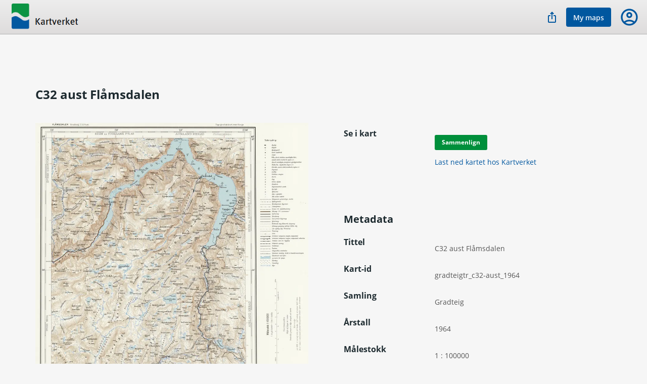

--- FILE ---
content_type: text/html; charset=utf-8
request_url: https://kartverket.oldmapsonline.org/maps/29329b5b-888c-596b-b885-e4bd1374254c/
body_size: 5856
content:
<!DOCTYPE html>
<html>

<head><script>(function(w,i,g){w[g]=w[g]||[];if(typeof w[g].push=='function')w[g].push(i)})
(window,'GTM-T6GHTWF','google_tags_first_party');</script><script>(function(w,d,s,l){w[l]=w[l]||[];(function(){w[l].push(arguments);})('set', 'developer_id.dYzg1YT', true);
		w[l].push({'gtm.start':new Date().getTime(),event:'gtm.js'});var f=d.getElementsByTagName(s)[0],
		j=d.createElement(s);j.async=true;j.src='/analytics/';
		f.parentNode.insertBefore(j,f);
		})(window,document,'script','dataLayer');</script>
  <meta charset="utf-8" />
  <meta name="viewport" content="width=device-width,initial-scale=1,maximum-scale=1,user-scalable=no">
  <meta name="author" content="Klokan Technologies GmbH (http://www.klokantech.com/)">
  <meta name="keywords" content="georeferencer, maps, scans, online, georeferencing">
  <meta name="description"
    content="Georeferencer is an online tool that assigns geographical location to any image." />
  <meta name="theme-color" content="#e68100">
  <meta name="google" value="notranslate">
  <meta property="og:title" content="C32 aust Flåmsdalen" />
  <meta property="og:image" content="https://thumbs.oldmapsonline.org/07/c82bf81216c3468aa44a1c14a93bf6bc.thumbnail-1000.webp?token=p8UqpHP8alMGt0hIsZDpf6i8HhrI5RAcEDvUsVQvE0k&amp;expires=1768479304" />
  <title>C32 aust Flåmsdalen</title>
  
<link rel="stylesheet" href="/styles/production.css?customized=True&amp;t=1763037462" media="all" />

  
<script src="/static/js/thisobject.js?t=1768432711"></script>

  <script>
    (function (w, d, s, l, i) {
      w[l] = w[l] || []; w[l].push({
        'gtm.start':
          new Date().getTime(), event: 'gtm.js'
      }); var f = d.getElementsByTagName(s)[0],
        j = d.createElement(s), dl = l != 'dataLayer' ? '&l=' + l : ''; j.async = true; j.src =
          'https://www.googletagmanager.com/gtm.js?id=' + i + dl; f.parentNode.insertBefore(j, f);
    })(window, document, 'script', 'dataLayer', 'GTM-T6GHTWF');
  </script>
  <script>const baseUrlForIngest = "https://api.oldmapsonline.org/1.0";</script>
  <script src="/static/omo/js/gr4-react.min.js"></script>
  <link rel="icon" type="image/x-icon" href="/static/favicon.ico" />

  
    
      <link rel="canonical" href="https://www.oldmapsonline.org/maps/29329b5b-888c-596b-b885-e4bd1374254c/" />
    
  

  

</head>

<body class="omo-georeference-this-map omo-backoffice-bg">
  <noscript><iframe src="https://www.googletagmanager.com/ns.html?id=GTM-T6GHTWF" height="0" width="0"
      style="display:none;visibility:hidden"></iframe></noscript>

  
  

  


<div id="navbar-top">
    <div class="nav-container">
        <div class="header3">
            <!--    <a class="title" href="/">-->
            <!--    <span class="icon">G</span>-->
            <!--    <span class="title-text">-->
            <!--      Georeferencer-->
            <!--    </span>-->
            <!--    </a>-->
            
            <div class="logo-frame">
              
                <a href="https://kartverket.oldmapsonline.org/start" id="logo" style="-webkit-user-select: none;">Old Maps Online</a>
              
            </div>
            

            <div class="nav mainnav">
                
<div class="navigation">
  <a href="/maps/29329b5b-888c-596b-b885-e4bd1374254c/" class="active">Dette kartet</a>
  <a href="/maps/29329b5b-888c-596b-b885-e4bd1374254c/georeference">Stedfest</a>
  <a href="/maps/29329b5b-888c-596b-b885-e4bd1374254c/transcribe">Transkriber</a>
  <a href="/maps/29329b5b-888c-596b-b885-e4bd1374254c/compare">Sammenlign</a>
</div>

<div class="view-link-omo">
  <a data-href="/maps/29329b5b-888c-596b-b885-e4bd1374254c/compare" target="_blank" data-default-domain="www" class="view-title-header i18n-link">
    View in OldMapsOnline
  </a>
</div>

            </div>

            
            
            

            

            
<div class="toolbar3__right">
  
<div class="share-button-and-dialog" id="share-button-and-dialog-1"></div>
<script>
  var el = document.getElementById("share-button-and-dialog-1");
  omo4.renderShareButton({
    containerEl: el,
  });
</script>

  <a href="https://www.oldmapsonline.org/en/user/maps" class="toolbar3__maps">My maps</a>
  


<div class="user-menu" id="user-menu-1"></div>
<script>
  // Generate the link object
  var links = [
    
    { id: "organizations", links: [], prefix: ""},
    ,
    { id: "search", links: "https://www.oldmapsonline.org/", name: "OldMapsOnline Search", srcImg: "/static/omo/img/omo4-icon-192px.png" }
  ];


  var user = undefined;
  
  var user = null;
  
  var el = document.getElementById("user-menu-1");
  omo4.renderUserMenu({
    containerEl: el,
    linkFAQ: omo4.prefixWithLang("/help"),
    links: links,
    user: user,
    mainDomain: 'https://www.oldmapsonline.org'
  });
</script>

</div>



            <div class="nav float-right">

            </div>
            <div class="nav-mobile float-right">
                <!--                <div id="nav-mobile-btn">:</div>-->
                <div id="nav-mobile-nav">
                    
<div class="navigation">
  <a href="/maps/29329b5b-888c-596b-b885-e4bd1374254c/" class="active">Dette kartet</a>
  <a href="/maps/29329b5b-888c-596b-b885-e4bd1374254c/georeference">Stedfest</a>
  <a href="/maps/29329b5b-888c-596b-b885-e4bd1374254c/transcribe">Transkriber</a>
  <a href="/maps/29329b5b-888c-596b-b885-e4bd1374254c/compare">Sammenlign</a>
</div>

<div class="view-link-omo">
  <a data-href="/maps/29329b5b-888c-596b-b885-e4bd1374254c/compare" target="_blank" data-default-domain="www" class="view-title-header i18n-link">
    View in OldMapsOnline
  </a>
</div>


                    
                </div>
            </div>

            <div class="navside">
                
                
            </div>
        </div>
    </div>
    <div class="divider-1"></div>
<!--    <div class="divider-2"></div>-->

    </div>



<script src="https://cdnjs.cloudflare.com/ajax/libs/clipboard.js/1.7.1/clipboard.min.js"></script>
<div class="permalinkSharer-popup popup-bg">
  <div class="popup center">
    <div class="permalinkSharer-close popup-close">X</div>
    <div class="popup-title">Del</div>
    <div class="popup-content">
      <div class="social">
        <div>
          <a data-href="https://www.facebook.com/sharer/sharer.php?u=%url%" data-size="645,353" title="Facebook">
<svg width="20" height="21" viewBox="0 0 20 21" fill="none" xmlns="http://www.w3.org/2000/svg">
  <g clip-path="url(#clip0_7116_79830)">
  <path d="M20 10.3398C20 15.3307 16.3383 19.4682 11.5583 20.219V13.2498H13.8825L14.325 10.3665H11.5583V8.49568C11.5583 7.70651 11.945 6.93818 13.1833 6.93818H14.4408V4.48318C14.4408 4.48318 13.2992 4.28818 12.2083 4.28818C9.93 4.28818 8.44167 5.66901 8.44167 8.16818V10.3657H5.90917V13.249H8.44167V20.2182C3.6625 19.4665 0 15.3298 0 10.3398C0 4.81734 4.4775 0.339844 10 0.339844C15.5225 0.339844 20 4.81651 20 10.3398Z" fill="#675C44"/>
  </g>
  <defs>
  <clipPath id="clip0_7116_79830">
  <rect width="20" height="20" fill="white" transform="translate(0 0.277344)"/>
  </clipPath>
  </defs>
</svg>
</a>
        </div>
        <div><a data-href="https://twitter.com/share?original_referer=%url%" data-size="450,257" title="Twitter">
<svg width="20" height="21" viewBox="0 0 20 21" fill="none" xmlns="http://www.w3.org/2000/svg">
  <g clip-path="url(#clip0_7116_79816)">
  <path d="M11.6468 8.74598L18.9321 0.277344H17.2057L10.8799 7.63054L5.82741 0.277344H0L7.6403 11.3967L0 20.2773H1.72649L8.40678 12.5121L13.7425 20.2773H19.5699L11.6464 8.74598H11.6468ZM9.28211 11.4946L8.50799 10.3874L2.34857 1.57702H5.00037L9.97108 8.68729L10.7452 9.79452L17.2066 19.0368H14.5548L9.28211 11.4951V11.4946Z" fill="#675C44"/>
  </g>
  <defs>
  <clipPath id="clip0_7116_79816">
  <rect width="20" height="20" fill="white" transform="translate(0 0.277344)"/>
  </clipPath>
  </defs>
</svg>
</a></div>
        <div><a data-href="https://www.instagram.com/oldmapsonline_org/" data-size="620,280" title="Instagram">
<svg width="20" height="21" viewBox="0 0 20 21" fill="none" xmlns="http://www.w3.org/2000/svg">
  <g clip-path="url(#clip0_7116_79824)">
  <path d="M10.0033 0.277344C5.82836 0.277344 4.60736 0.281651 4.37002 0.301339C3.51325 0.372557 2.98012 0.507454 2.39931 0.796631C1.9517 1.0189 1.59869 1.27654 1.25029 1.6377C0.615799 2.29635 0.231256 3.10666 0.0920511 4.06986C0.0243715 4.53747 0.00468288 4.63283 0.000683632 7.02131C-0.00085454 7.81746 0.000683632 8.86527 0.000683632 10.2707C0.000683632 14.4422 0.00529815 15.662 0.0252944 15.8989C0.0945121 16.7326 0.225257 17.2571 0.502128 17.8308C1.03126 18.9291 2.04184 19.7535 3.23238 20.0612C3.64461 20.1673 4.09991 20.2257 4.68442 20.2534C4.93206 20.2642 7.4562 20.2719 9.98188 20.2719C12.5076 20.2719 15.0332 20.2688 15.2747 20.2565C15.9515 20.2247 16.3445 20.1719 16.7791 20.0596C17.9773 19.7505 18.9694 18.9383 19.5093 17.8247C19.7808 17.2648 19.9185 16.7203 19.9808 15.9301C19.9943 15.7578 20 13.0111 20 10.2681C20 7.5246 19.9938 4.78296 19.9803 4.61068C19.9172 3.80776 19.7796 3.26786 19.4993 2.6972C19.2694 2.23005 19.014 1.8812 18.6433 1.52449C17.9818 0.892613 17.1727 0.50807 16.2086 0.369019C15.7414 0.301493 15.6484 0.281497 13.258 0.277344H10.0033Z" fill="#675C44"/>
  <path d="M10.0033 0.277344C5.82836 0.277344 4.60736 0.281651 4.37002 0.301339C3.51325 0.372557 2.98012 0.507454 2.39931 0.796631C1.9517 1.0189 1.59869 1.27654 1.25029 1.6377C0.615799 2.29635 0.231256 3.10666 0.0920511 4.06986C0.0243715 4.53747 0.00468288 4.63283 0.000683632 7.02131C-0.00085454 7.81746 0.000683632 8.86527 0.000683632 10.2707C0.000683632 14.4422 0.00529815 15.662 0.0252944 15.8989C0.0945121 16.7326 0.225257 17.2571 0.502128 17.8308C1.03126 18.9291 2.04184 19.7535 3.23238 20.0612C3.64461 20.1673 4.09991 20.2257 4.68442 20.2534C4.93206 20.2642 7.4562 20.2719 9.98188 20.2719C12.5076 20.2719 15.0332 20.2688 15.2747 20.2565C15.9515 20.2247 16.3445 20.1719 16.7791 20.0596C17.9773 19.7505 18.9694 18.9383 19.5093 17.8247C19.7808 17.2648 19.9185 16.7203 19.9808 15.9301C19.9943 15.7578 20 13.0111 20 10.2681C20 7.5246 19.9938 4.78296 19.9803 4.61068C19.9172 3.80776 19.7796 3.26786 19.4993 2.6972C19.2694 2.23005 19.014 1.8812 18.6433 1.52449C17.9818 0.892613 17.1727 0.50807 16.2086 0.369019C15.7414 0.301493 15.6484 0.281497 13.258 0.277344H10.0033Z" fill="#675C44"/>
  <path d="M10.001 2.89062C7.99587 2.89062 7.74422 2.89939 6.95668 2.93523C6.17067 2.97123 5.63416 3.09566 5.16471 3.27824C4.67911 3.46682 4.26718 3.71908 3.8568 4.12962C3.44611 4.54001 3.19385 4.95193 3.00465 5.43738C2.82161 5.90698 2.69702 6.44365 2.66164 7.22935C2.62642 8.01689 2.61719 8.26869 2.61719 10.2739C2.61719 12.279 2.62611 12.5299 2.66179 13.3174C2.69794 14.1034 2.82238 14.64 3.00481 15.1094C3.19354 15.595 3.4458 16.0069 3.85634 16.4173C4.26657 16.828 4.67849 17.0809 5.16379 17.2695C5.63354 17.452 6.17021 17.5765 6.95606 17.6125C7.74361 17.6483 7.9951 17.6571 10.0001 17.6571C12.0054 17.6571 12.2563 17.6483 13.0438 17.6125C13.8298 17.5765 14.367 17.452 14.8367 17.2695C15.3222 17.0809 15.7335 16.828 16.1437 16.4173C16.5544 16.0069 16.8067 15.595 16.9959 15.1096C17.1774 14.64 17.302 14.1033 17.3389 13.3176C17.3743 12.53 17.3835 12.279 17.3835 10.2739C17.3835 8.26869 17.3743 8.01705 17.3389 7.2295C17.302 6.4435 17.1774 5.90698 16.9959 5.43753C16.8067 4.95193 16.5544 4.54001 16.1437 4.12962C15.733 3.71893 15.3223 3.46667 14.8363 3.27824C14.3656 3.09566 13.8288 2.97123 13.0428 2.93523C12.2552 2.89939 12.0045 2.89062 9.99872 2.89062H10.001ZM9.33869 4.22114C9.53527 4.22084 9.75461 4.22114 10.001 4.22114C11.9724 4.22114 12.206 4.22822 12.9845 4.2636C13.7043 4.29651 14.095 4.4168 14.3553 4.51786C14.6998 4.65168 14.9455 4.81165 15.2037 5.07006C15.4622 5.32847 15.6221 5.57458 15.7563 5.91913C15.8573 6.17908 15.9778 6.56978 16.0105 7.28964C16.0459 8.06796 16.0536 8.30176 16.0536 10.2722C16.0536 12.2426 16.0459 12.4764 16.0105 13.2547C15.9776 13.9745 15.8573 14.3652 15.7563 14.6252C15.6224 14.9697 15.4622 15.2151 15.2037 15.4733C14.9453 15.7317 14.7 15.8917 14.3553 16.0255C14.0953 16.1271 13.7043 16.247 12.9845 16.28C12.2062 16.3153 11.9724 16.323 10.001 16.323C8.02955 16.323 7.79591 16.3153 7.01759 16.28C6.29773 16.2467 5.90703 16.1264 5.64662 16.0254C5.30207 15.8916 5.05596 15.7316 4.79755 15.4732C4.53913 15.2148 4.37916 14.9693 4.24504 14.6246C4.14398 14.3646 4.02354 13.9739 3.99078 13.2541C3.9554 12.4757 3.94832 12.2419 3.94832 10.2703C3.94832 8.29868 3.9554 8.06611 3.99078 7.2878C4.02369 6.56793 4.14398 6.17724 4.24504 5.91698C4.37886 5.57243 4.53913 5.32632 4.79755 5.06791C5.05596 4.80949 5.30207 4.64952 5.64662 4.5154C5.90688 4.41388 6.29773 4.2939 7.01759 4.26083C7.69869 4.23007 7.96264 4.22084 9.33869 4.2193V4.22114ZM13.9421 5.44707C13.453 5.44707 13.0561 5.84345 13.0561 6.33275C13.0561 6.82189 13.453 7.21873 13.9421 7.21873C14.4313 7.21873 14.8281 6.82189 14.8281 6.33275C14.8281 5.84361 14.4313 5.44676 13.9421 5.44676V5.44707ZM10.001 6.48226C7.90712 6.48226 6.20943 8.17994 6.20943 10.2739C6.20943 12.3678 7.90712 14.0647 10.001 14.0647C12.0949 14.0647 13.792 12.3678 13.792 10.2739C13.792 8.17994 12.0949 6.48226 10.001 6.48226ZM10.001 7.81278C11.3602 7.81278 12.4621 8.91457 12.4621 10.2739C12.4621 11.633 11.3602 12.7349 10.001 12.7349C8.64175 12.7349 7.53995 11.633 7.53995 10.2739C7.53995 8.91457 8.64175 7.81278 10.001 7.81278Z" fill="white"/>
  </g>
  <defs>
  <clipPath id="clip0_7116_79824">
  <rect width="20.0006" height="20" fill="white" transform="translate(0 0.277344)"/>
  </clipPath>
  </defs>
</svg>
</a></div>
      </div>
      <input type="text" class="permalinkSharer-input" readonly value="" />
      <!--
      --><a href="#" class="permalinkSharer-input-copy" data-clipboard-target=".permalinkSharer-input"
        onclick="return false;" title="Kopier til utklippstavlen">l</a>
    </div>
    <div class="popup-content spinner pady-3">
      Lager lenke...
    </div>
    <div class="popup-content signin pady-3">
      Du må logge inn for å lage lenke.
    </div>
  </div>
</div>










<div class="container main">
  <div class="row">
    <div class="col12">
      <h1 class="marb-0 padx-2 overflow-no">C32 aust Flåmsdalen</h1>
    </div>
  </div>
  <div class="row">
    <div class="col6">
      
        <div class="box">
          <img class="width-100" src="https://thumbs.oldmapsonline.org/07/c82bf81216c3468aa44a1c14a93bf6bc.thumbnail-1000.webp?token=p8UqpHP8alMGt0hIsZDpf6i8HhrI5RAcEDvUsVQvE0k&amp;expires=1768479304" alt="C32 aust Flåmsdalen">
          
        </div>
      

      
        
          <div class="box mary-3 geotiff-block">
            <div class="row">
              <div class="col4">
                <h3 class="mar-0">Bruk i GIS-applikasjoner</h3>
              </div>
              <div class="col8">
                
                  <p><a class="i18n-link" data-href="/auth/signup?next=https://kartverket.oldmapsonline.org/maps/29329b5b-888c-596b-b885-e4bd1374254c/" data-default-domain="www">Sign in</a> to access WMTS endpoints.</p>
                
              </div>
            </div>
          </div>
        

        
          <div class="box mary-3 geotiff-block">
            <div class="row">
              <div class="col4">
                <h3 class="mar-0">Eksporter til GeoTIFF</h3>
              </div>
                <div class="col8">
                  
                    <p><a class="i18n-link" data-href="/auth/signup?next=https://kartverket.oldmapsonline.org/maps/29329b5b-888c-596b-b885-e4bd1374254c/" data-default-domain="www">Sign in</a> to download GeoTIFF.</p>
                  
                </div>
            </div>
          </div>
        

        
          
            <div class="box mary-3 geotiff-block">
              <div class="row">
                <div class="col4">
                  <h3 class="mar-0">Export as IIIF</h3>
                </div>
                  <div class="col8">
                    
                      <p><a class="i18n-link" data-href="/auth/signup?next=https://kartverket.oldmapsonline.org/maps/29329b5b-888c-596b-b885-e4bd1374254c/" data-default-domain="www">Sign in</a> to export as IIIF.</p>
                    
                  </div>
              </div>
            </div>
          
        
      
    </div>
    <div class="col6">
      <div class="box">
        <div class="row">
          <div class="col4">
            <h3 class="mar-0">Se i kart</h3>
          </div>
          <div class="col8">
            
            <p class="no-margin-top">
<!--              <a class="btn-orange i18n-link" data-href="/maps/29329b5b-888c-596b-b885-e4bd1374254c/compare" target="_blank" data-default-domain="www">Sammenlign</a>-->
              <a class="btn-orange" href="/maps/29329b5b-888c-596b-b885-e4bd1374254c/compare">Sammenlign</a>

            </p>
            
            
              
            
            
            <p><a href="https://kartverket.no/Kart/Historiske-kart/Historiske-kart-galleri/historiske-kart---detaljer/?kartid=gradteigtr_c32-aust_1964" class="ext">Last ned kartet hos Kartverket</a></p>
            
            
            
            
          </div>
        </div>

        
      </div>

      <div class="box mary-3 metadata">
        <div class="row">
          <div class="col12">
            <h2 class="inline mar-0">Metadata</h2>
          </div>
        </div>

        
          
            <div class="row">
              <div class="col4">
                <h3 class="mar-0">Tittel</h3>
              </div>
              <div class="col8">
                <p>C32 aust Flåmsdalen</p>
              </div>
            </div>
          

          
            <div class="row">
              <div class="col4">
                <h3 class="mar-0">Kart-id</h3>
              </div>
              <div class="col8">
                <p>gradteigtr_c32-aust_1964</p>
              </div>
            </div>
          

          
            <div class="row">
              <div class="col4">
                <h3 class="mar-0">Samling</h3>
              </div>
              <div class="col8">
                
                  <p>Gradteig</p>
                
              </div>
            </div>
          

          

          
            <div class="row">
              <div class="col4">
                <h3 class="mar-0">Årstall</h3>
              </div>
              <div class="col8">
                <p>
                  
                  1964
                  
                </p>
              </div>
            </div>
          

          

          

          

          

          

          
            <div class="row">
              <div class="col4">
                <h3 class="mar-0">Målestokk</h3>
              </div>
              <div class="col8">
                <p>1 : 100000</p>
              </div>
            </div>
          

          
            <div class="row">
              <div class="col4">
                <h3 class="mar-0">DPI</h3>
              </div>
              <div class="col8">
                <p>300</p>
              </div>
            </div>
          
        

        
      </div>

      
      

      
    </div>
  </div>
</div>

<script src="/static/omo/js/exporter.js"></script>

<script type="text/javascript">
  new ThisObject(
  null,
  {
  'id': "29329b5b-888c-596b-b885-e4bd1374254c",
          'is_bookmarked': false
  }
  );
</script>



<script defer src="https://static.cloudflareinsights.com/beacon.min.js/vcd15cbe7772f49c399c6a5babf22c1241717689176015" integrity="sha512-ZpsOmlRQV6y907TI0dKBHq9Md29nnaEIPlkf84rnaERnq6zvWvPUqr2ft8M1aS28oN72PdrCzSjY4U6VaAw1EQ==" data-cf-beacon='{"version":"2024.11.0","token":"3fa3284d43b2444ea0ee9531339ac09e","server_timing":{"name":{"cfCacheStatus":true,"cfEdge":true,"cfExtPri":true,"cfL4":true,"cfOrigin":true,"cfSpeedBrain":true},"location_startswith":null}}' crossorigin="anonymous"></script>
</body>

<!--<div id="omo4-auth-container" style="display: none;"></div>-->
<!--<script src="/static/js/gr-omo4-auth.min.js"></script>-->
<!--<script>-->
<!--  omo4.render(document.getElementById("omo4-auth-container"));-->
<!--</script>-->

</html>